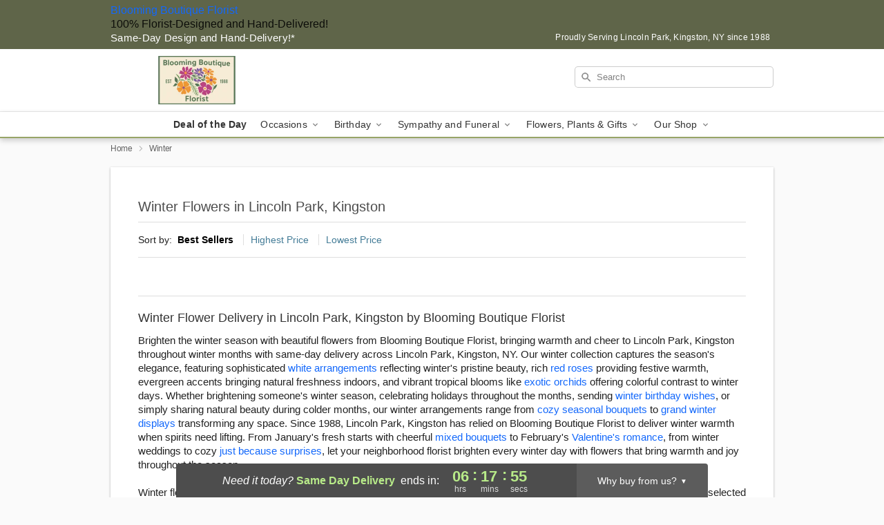

--- FILE ---
content_type: text/html; charset=UTF-8
request_url: https://www.thebbf.com/storefronts/datesClosed?fcplus=0
body_size: 357
content:
{"no_delivery_dates":["2025-01-01","2025-05-12","2025-05-24","2025-05-25","2025-05-26","2025-07-04","2025-07-05","2025-07-06","2025-07-07","2025-07-08","2025-07-19","2025-07-26","2025-09-01","2025-09-06","2025-11-02","2025-11-09","2025-11-16","2025-11-23","2025-11-30","2025-12-07","2025-12-14","2025-12-21","2025-12-28","2026-01-04","2026-01-11","2026-01-18","2026-01-25","2026-02-01","2026-02-08","2026-02-15","2026-02-22"],"no_pickup_dates":["2025-01-01","2025-05-12","2025-05-24","2025-05-25","2025-05-26","2025-07-04","2025-07-05","2025-07-06","2025-07-07","2025-07-08","2025-07-19","2025-07-26","2025-09-01","2025-11-02","2025-11-09","2025-11-16","2025-11-23","2025-11-30","2025-12-07","2025-12-14","2025-12-21","2025-12-28","2026-01-04","2026-01-11","2026-01-18","2026-01-25","2026-02-01","2026-02-08","2026-02-15","2026-02-22"],"delivery_cutoff_difference":{"y":0,"m":0,"d":0,"h":6,"i":17,"s":59,"weekday":0,"weekday_behavior":0,"first_last_day_of":0,"invert":1,"days":0,"special_type":0,"special_amount":0,"have_weekday_relative":0,"have_special_relative":0},"pickup_cutoff_difference":{"y":0,"m":0,"d":0,"h":7,"i":47,"s":59,"weekday":0,"weekday_behavior":0,"first_last_day_of":0,"invert":1,"days":0,"special_type":0,"special_amount":0,"have_weekday_relative":0,"have_special_relative":0},"pickup_cutoff":"1:00 PM EDT","delivery_cutoff":"11:30 AM EDT","delivery_today":true,"pickup_today":true,"pickup_disabled":false,"delivery_disabled":false,"delivery_cutoff_diff_next":{"y":0,"m":0,"d":2,"h":9,"i":47,"s":59,"weekday":0,"weekday_behavior":0,"first_last_day_of":0,"invert":1,"days":2,"special_type":0,"special_amount":0,"have_weekday_relative":0,"have_special_relative":0},"delivery_next_100hr":true}